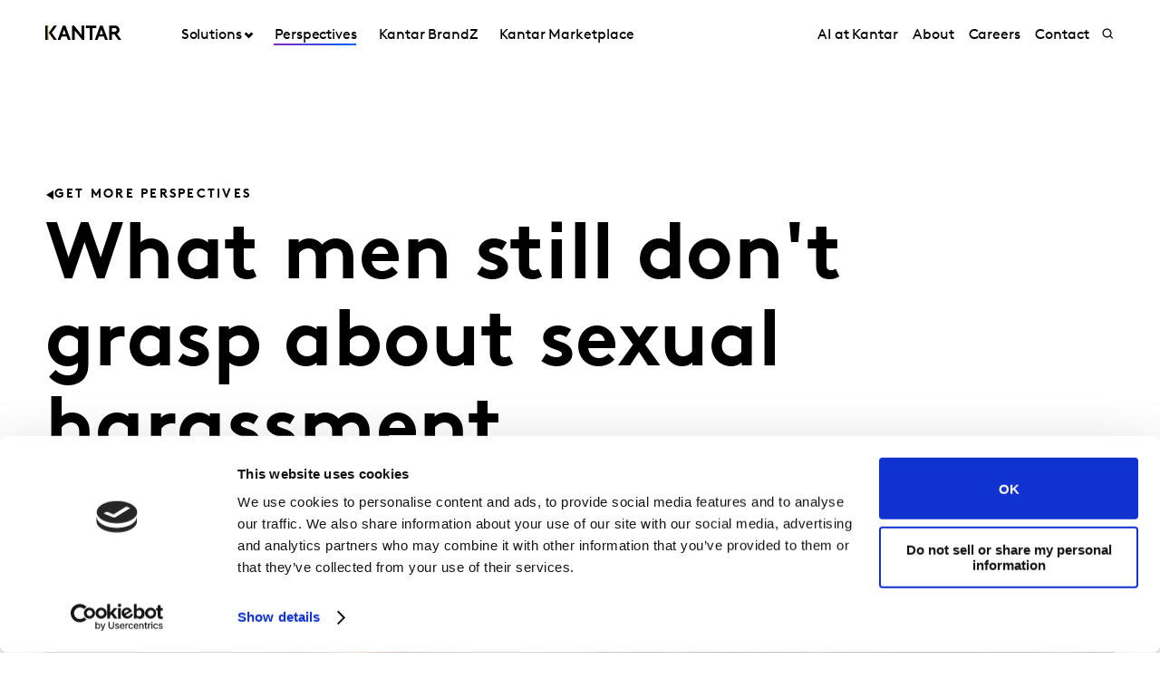

--- FILE ---
content_type: text/css
request_url: https://tags.srv.stackadapt.com/sa.css
body_size: -11
content:
:root {
    --sa-uid: '0-a26ec466-cdd5-51cf-7531-316b5fee2747';
}

--- FILE ---
content_type: application/x-javascript
request_url: https://www.kantar.com/-/media/Themes/Kantar/Global/KantarMain/chunks/Srch.js?v=e533f5d355
body_size: 1626
content:
(window.webpackJsonp=window.webpackJsonp||[]).push([[23],{309:function(e,t,s){"use strict";s.r(t);var n=s(1),i=s(96);function u(e,t){for(var s=0;s<t.length;s++){var n=t[s];n.enumerable=n.enumerable||!1,n.configurable=!0,"value"in n&&(n.writable=!0),Object.defineProperty(e,n.key,n)}}function c(){var e=this,t=this,s=t.element.querySelectorAll(".js-search-input");t.solutionsSearchInput=s[s.length-1]||null,t.solutionsSearchSubmit=t.element.querySelector(".js-search-submit"),t.solutionsSearchSuggested=t.element.querySelector(".js-search-suggested"),t.solutionsSearchResults=t.element.querySelector(".js-search-results"),t.solutionsSearchClose=t.element.querySelector(".js-search-close"),setTimeout((function(){t.solutionsSearchSXAInput=t.element.querySelector(".tt-input"),t.solutionsSearchSXAResults=t.element.querySelector(".tt-menu"),t.solutionsSearchSXAInput&&t.solutionsSearchSXAInput.addEventListener("keyup",t.searchChange.bind(e));var s=document.createElement("div");s.innerHTML="TOP SUGGESTIONS",s.setAttribute("class","top-results"),t.solutionsSearchSXAResults.prepend(s)}),500),t.inputCL=t.solutionsSearchInput.classList,t.submitCL=t.solutionsSearchSubmit.classList,t.bndFocusOnInput=t.focusOnInput.bind(this),t.bndFocusOutInput=t.focusOutInput.bind(this),t.bndSearchChange=t.searchChange.bind(this),t.bndCleanInput=t.cleanInput.bind(this),t.bndToggleSearch=t.toggleSearch.bind(this),t.solutionsSearchClose&&(t.bndCloseSearch=t.closeSearch.bind(this),Object(n.s)(t.solutionsSearchClose,"click",t.bndToggleSearch)),t.isMarketplace=t.element.classList.contains("c-marketplace-search"),t.subscribe("toggleSearch",t.bndToggleSearch),t.initSearchBindings()}function a(){Object(n.s)(this.solutionsSearchInput,"focus",this.bndFocusOnInput),Object(n.s)(this.solutionsSearchInput,"focusout",this.bndFocusOutInput),Object(n.s)(this.solutionsSearchSubmit,"click",this.bndCleanInput),Object(n.s)(document,"keyup",this.bndCloseSearch)}function o(e){this.element.classList.contains("active")&&"Escape"===e.key&&this.toggleSearch()}function l(){var e=this;e.element.classList.toggle("active"),e.element.classList.contains("active")?(this.toggleScrolling(!1),e.solutionsSearchInput.addEventListener("click",(function(){e.solutionsSearchInput.focus()})),setTimeout((function(){e.solutionsSearchInput.click()}),250)):(this.toggleScrolling(!0),e.searchChange(),e.solutionsSearchInput.value="")}function r(e){var t;t=e?e.currentTarget.value:0,this.solutionsSearchSuggested&&this.solutionsSearchSuggested.classList&&(t.length>=3?(this.solutionsSearchSuggested.classList.add("hidden"),this.solutionsSearchSXAResults.classList.add("active")):(this.solutionsSearchSuggested.classList.remove("hidden"),this.solutionsSearchSXAResults.classList.remove("active"))),this.isMarketplace&&(t.length?this.solutionsSearchSubmit.classList.add("active-input"):this.solutionsSearchSubmit.classList.remove("active-input"))}function h(){this.inputCL.add("active-input"),this.submitCL.add("active-submit")}function S(){this.inputCL.remove("active-input"),this.submitCL.remove("active-submit")}function d(e){e.currentTarget.classList.contains("active-input")&&(e.preventDefault(),this.solutionsSearchInput.value="",this.submitCL.remove("active-input")),this.searchChange()}function p(e){var t=document.body;e?(t.removeAttribute("data-scrollenabled"),t.style.overflow=""):(t.setAttribute("data-scrollenabled",!0),t.style.overflow="hidden")}var b=function(){function e(t){var s=this;!function(e,t){if(!(e instanceof t))throw new TypeError("Cannot call a class as a function")}(this,e),i.a.installTo(this),this.element=t,t&&setTimeout((function(){s.initDOMElements()}),1e3)}var t,s,n;return t=e,(s=[{key:"initDOMElements",value:c},{key:"initSearchBindings",value:a},{key:"closeSearch",value:o},{key:"toggleSearch",value:l},{key:"searchChange",value:r},{key:"focusOnInput",value:h},{key:"focusOutInput",value:S},{key:"cleanInput",value:d},{key:"toggleScrolling",value:p}])&&u(t.prototype,s),n&&u(t,n),Object.defineProperty(t,"prototype",{writable:!1}),e}();t.default=b}}]);